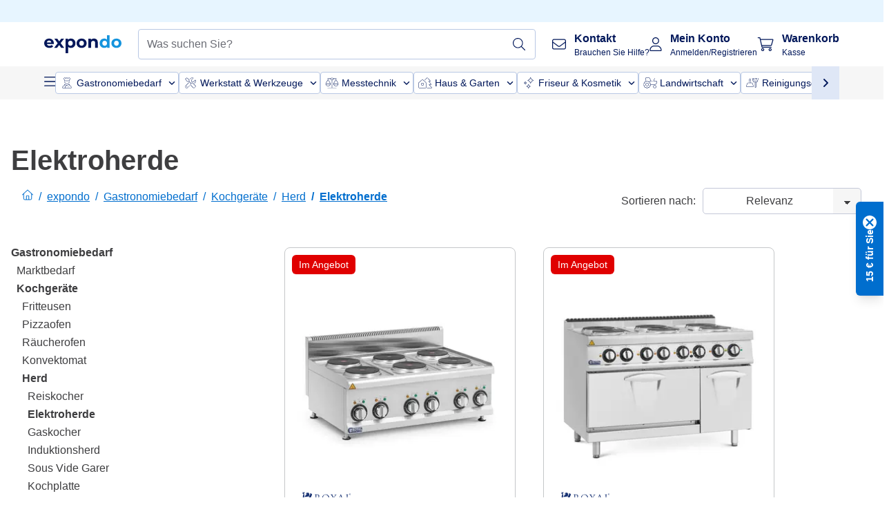

--- FILE ---
content_type: image/svg+xml
request_url: https://www.expondo.de/icons/categories/beauty.svg
body_size: 920
content:
<svg width="44" height="44" viewBox="0 0 44 44" fill="none" xmlns="http://www.w3.org/2000/svg">
<g clip-path="url(#clip0_4617_134834)">
<path d="M26.2308 23.1545C26.0762 23.1545 25.9323 23.0684 25.8577 22.9311L23.675 18.8999L19.6827 16.6959C19.5468 16.6206 19.4615 16.4752 19.4615 16.3192C19.4615 16.1631 19.5468 16.0178 19.6827 15.9424L23.675 13.7384L25.8577 9.70721C26.0069 9.43272 26.4546 9.43272 26.6039 9.70721L28.7866 13.7384L32.7788 15.9424C32.9147 16.0178 33 16.1631 33 16.3192C33 16.4752 32.9147 16.6206 32.7788 16.6959L28.7866 18.8999L26.6039 22.9311C26.5293 23.0684 26.3854 23.1545 26.2308 23.1545ZM20.7728 16.3192L24.192 18.2083C24.264 18.2487 24.3226 18.3079 24.3599 18.3778L26.2308 21.8305L28.1016 18.3778C28.1416 18.3052 28.2003 18.246 28.2695 18.2083L31.6888 16.3192L28.2695 14.43C28.1976 14.3897 28.139 14.3305 28.1016 14.2605L26.2308 10.8079L24.3599 14.2605C24.3199 14.3332 24.2613 14.3924 24.192 14.43L20.7728 16.3192Z" fill="#00175A"/>
<path d="M21.5109 34.5C21.3564 34.5 21.2125 34.4139 21.1378 34.2766L19.7094 31.6421L17.1003 30.1997C16.9644 30.1243 16.8791 29.979 16.8791 29.8229C16.8791 29.6668 16.9644 29.5215 17.1003 29.4462L19.7094 28.0038L21.1378 25.3692C21.2871 25.0947 21.7348 25.0947 21.8841 25.3692L23.3125 28.0038L25.9216 29.4462C26.0575 29.5215 26.1428 29.6668 26.1428 29.8229C26.1428 29.979 26.0575 30.1243 25.9216 30.1997L23.3125 31.6421L21.8841 34.2766C21.8094 34.4139 21.6655 34.5 21.5109 34.5ZM18.1903 29.8229L20.2264 30.9478C20.2984 30.9881 20.357 31.0473 20.3943 31.1173L21.5083 33.1733L22.6223 31.1173C22.6623 31.0447 22.7209 30.9854 22.7902 30.9478L24.8263 29.8229L22.7902 28.698C22.7182 28.6577 22.6596 28.5985 22.6223 28.5285L21.5083 26.4725L20.3943 28.5285C20.3543 28.6012 20.2957 28.6604 20.2264 28.698L18.1903 29.8229Z" fill="#00175A"/>
<path d="M14.3633 25.4553C14.2087 25.4553 14.0648 25.3692 13.9902 25.2319L13.0094 23.4236L11.2185 22.4359C11.0826 22.3606 10.9973 22.2153 10.9973 22.0592C10.9973 21.9031 11.0826 21.7578 11.2185 21.6824L13.0094 20.6921L13.9902 18.8837C14.1394 18.6092 14.5871 18.6092 14.7364 18.8837L15.7171 20.6921L17.508 21.6824C17.644 21.7578 17.7292 21.9031 17.7292 22.0592C17.7292 22.2153 17.644 22.3606 17.508 22.4359L15.7171 23.4236L14.7364 25.2319C14.6618 25.3692 14.5178 25.4553 14.3633 25.4553ZM12.3112 22.0565L13.5291 22.7293C13.6011 22.7696 13.6597 22.8288 13.697 22.8988L14.3633 24.1286L15.0295 22.8988C15.0695 22.8261 15.1281 22.7669 15.1974 22.7293L16.4154 22.0565L15.1974 21.3837C15.1255 21.3434 15.0668 21.2842 15.0295 21.2142L14.3633 19.9844L13.697 21.2142C13.657 21.2868 13.5984 21.346 13.5291 21.3837L12.3112 22.0565Z" fill="#00175A"/>
</g>
<defs>
<clipPath id="clip0_4617_134834">
<rect width="22" height="25" fill="white" transform="translate(11 9.5)"/>
</clipPath>
</defs>
</svg>
